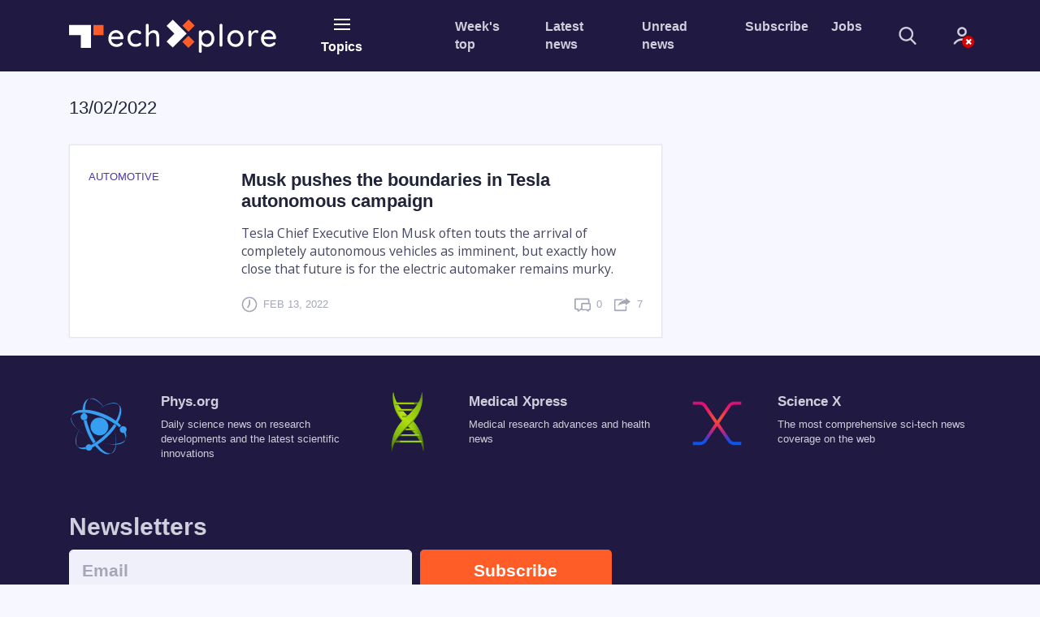

--- FILE ---
content_type: text/html;charset=UTF-8
request_url: https://techxplore.com/archive/13-02-2022/
body_size: 6150
content:
<!DOCTYPE html>
<html lang="en">
    <head>
        <meta charset="utf-8">        
        <title>Tech Xplore : 13-02-2022</title>
        <meta name="keywords" content="Electronics and Technology Advances News">
        <meta name="description" content="Tech Xplore news stories by date 13-02-2022">
        <meta name="ROBOTS" content="INDEX,FOLLOW">
        <meta name="ROBOTS" content="max-image-preview:large">
        <meta name="viewport" content="width=device-width, initial-scale=1">            
        <link rel="canonical" href="https://techxplore.com/archive/13-02-2022/">
        <link rel="top" title="" href="/">
        <link rel="manifest" href="/manifest.json">
        <link rel="search" href="https://techxplore.com/search/">  
        
        <link rel="alternate" title="All news stories" href="https://techxplore.com/rss-feed/" type="application/rss+xml">
        <link rel="alternate" title="Spotlight news only" href="https://techxplore.com/rss-feed/breaking/" type="application/rss+xml"> 
        
        
        <link rel="icon" href="https://techxplore.com/favicon.ico" type="image/x-icon" sizes="16x16">
        <link rel="icon" href="https://techx.b-cdn.net/tmpl/v2/img/favicons/favicon.svg" type="image/svg+xml">
        <link rel="icon" href="https://techx.b-cdn.net/tmpl/v2/img/favicons/favicon-96x96.png" type="image/png" sizes="96x96">
        <link rel="icon" href="https://techx.b-cdn.net/tmpl/v2/img/favicons/web-app-manifest-192x192.png" type="image/png" sizes="192x192">
        <link rel="icon" href="https://techx.b-cdn.net/tmpl/v2/img/favicons/web-app-manifest-512x512.png" type="image/png" sizes="512x512">
        <link rel="apple-touch-icon" href="https://techx.b-cdn.net/tmpl/v2/img/favicons/apple-touch-icon.png">

        <meta name="apple-itunes-app" content="app-id=1154953172">
        <meta name="google-play-app" content="com.PhysOrg.TechXplore">
        <meta property="twitter:account_id" content="2471009922">
        <meta property="fb:app_id" content="412372938960445">
        <meta property="fb:pages" content="1410647052543567">
        <meta property="og:title" content="Tech Xplore - Technology and Engineering news">
        <meta property="og:description" content="Tech Xplore, a new division of Science X Network, covers the latest engineering, electronics and technology advances">
        <meta property="og:url" content="https://techxplore.com/archive/13-02-2022/">
        <meta property="og:image" content="https://techxplore.com/pic/logo_small.png">
        <meta property="og:type" content="website">        
        
        
    <link rel="stylesheet" href="https://techx.b-cdn.net/tmpl/v2/css/libs.2359442995.css">
    <link rel="stylesheet" href="https://techx.b-cdn.net/tmpl/v2/css/style.4221898405.css">
    <link rel="preload" as="image" href="https://techx.b-cdn.net/tmpl/v2/img/svg/sprite.svg">

                    <!-- Google tag (gtag.js) -->
            <script async src="https://www.googletagmanager.com/gtag/js?id=G-XXEZ1QMTTS"></script>
            <script>
                window.dataLayer = window.dataLayer || [];
                function gtag(){dataLayer.push(arguments);}
                gtag('js', new Date());
                gtag('config', 'G-XXEZ1QMTTS');
            </script>
            <script>var isUserIsBot = true;</script>
        
        <script type="text/javascript" async="async" data-noptimize="1" data-cfasync="false" src="//scripts.pubnation.com/tags/82c1c726-a7a9-48a8-b234-4087ab6ff209.js"></script>
    </head>
    <body>
    
    
        <header class="header">
            <nav class="navbar bg-primary" role="navigation">
                <div class="container">
                    <div class="row align-items-center pt-4 pt-lg-0">
                        <div class="col-5 col-md-4 col-lg-3 col-xl-2 mr-xl-3 order-2 order-lg-1">
                            <a class="navbar-brand" href="https://techxplore.com/">
                                <img src="https://techx.b-cdn.net/tmpl/v2/img/logotype.svg" alt="logotype">
                            </a>
                        </div>
                        <div class="col-auto px-lg-2 mt-2 mt-sm-0 ml-auto ml-lg-0  order-3 order-lg-2 d-print-none">
                            <button type="button" class="header-button" data-toggle="collapse"
                                data-target="#collapseNavigation" aria-expanded="false" aria-controls="collapseNavigation">
                                <span class="icon-nav"><span></span></span>
                                <span class="d-none d-lg-block">Topics</span>
                            </button>
                        </div>
                        <div
                            class="col-12 col-lg-7 col-xl-6 mb-sm-3 my-lg-0 ml-auto d-flex align-items-center order-1 order-lg-3 d-print-none">
                            <ul class="d-flex header-site-nav ml-lg-auto">
                                <li class="nav-item">
                                    <a class="nav-link" href="https://techxplore.com/weekly-news/">Week's top</a>
                        </li>
                        <li class="nav-item">
                            <a class="nav-link" href="https://techxplore.com/latest-news/">Latest news</a>
                        </li>
                        <li class="nav-item">
                            <a class="nav-link" href="https://techxplore.com/unread-news/">Unread news</a>
                        </li>
                        <li class="nav-item">
                            <a class="nav-link" href="#" data-toggle="modal" data-target="#subscribe">Subscribe</a>
                        </li>
                        <li class="nav-item">
                            <a class="nav-link" href="https://jobs.techxplore.com/">Jobs</a>
                        </li>
                    </ul>
                    <form class="header-search ml-auto ml-lg-0" action="https://techxplore.com/search/"
                        method="get">
                        <fieldset class="header-search__group">
                            <input name="search" class="header-search__field" type="search" placeholder="Search"
                                aria-label="Search">
                            <button class="header-search__submit" type="submit">
                                <svg>
                                    <use href="https://techx.b-cdn.net/tmpl/v2/img/svg/sprite.svg#search" x="0" y="0" />
                                </svg>
                            </button>
                        </fieldset>
                        <button type="button" class="header-search__show mr-4 mr-sm-5 mx-md-5">
                            <svg>
                                <use href="https://techx.b-cdn.net/tmpl/v2/img/svg/sprite.svg#search" x="0" y="0" />
                            </svg>
                        </button>
                    </form>
                    <div class="dropdown">
                            <a class="header-account no-account" href="#" data-toggle="dropdown" aria-haspopup="true" aria-expanded="false">
      <svg>
        <use href="https://techx.b-cdn.net/tmpl/v2/img/svg/sprite.svg#icon_account" x="0" y="0" />
      </svg>
          </a>
    <div class="dropdown-menu dropdown-menu-right dropdown-menu-tip fade mt-3" aria-label="dropdown menu">
              <div class="dropdown-content px-5 mx-5 py-4">
          <h3 class="text-extra-large font-weight-normal text-center text-nowrap mb-4">Science X Account</h3>
          <form method="post" action="https://sciencex.com/profile/login/">
            <input type="hidden" name="status" value="login">
            <input type="hidden" name="redirect" value="1">
            <input type="hidden" name="ref" value="https://techxplore.com/archive/13-02-2022/">
            <div class="text-center px-lg-2">
              <div class="mb-3">
                <div data-focus="input" class="login-form-item">
                  <div class="login-form-icon">
                    <i class="icon login_field_email"></i>
                  </div>
                  <!-- icon -->
                  <input name="email" type="text" class="form-control input-styled input-email" placeholder="email"
                    required="">
                </div>
              </div>
              <!-- col -->
              <div class="mb-3">
                <div data-focus="input" class="login-form-item">
                  <div class="login-form-icon">
                    <i class="icon login_field_password"></i>
                  </div>
                  <!-- icon -->
                  <input name="password" type="password" class="form-control input-styled input-password"
                    placeholder="password" required="">
                </div>
              </div>
              <!-- col -->
              <div class="mt-2 mb-2 mb-lg-3">
                <button type="submit" class="btn btn-sm btn-primary btn-block">Sign In</button>
              </div>
              <p class="mb-2 mb-lg-3">
                Sign in with
                <a href="https://sciencex.com/profile/sm-login-redirect/fb/" class="login-link" referrerpolicy="unsafe-url">
                  <svg>
                    <use href="https://techx.b-cdn.net/tmpl/v2/img/svg/sprite.svg#logo_fb" x="0" y="0" />
                  </svg>
                </a>
                <a href="https://sciencex.com/profile/sm-login-redirect/google/" class="login-link" referrerpolicy="unsafe-url">
                  <svg>
                    <use href="https://techx.b-cdn.net/tmpl/v2/img/svg/sprite.svg#logo_google" x="0" y="0" />
                  </svg>
                </a>
                <a href="https://sciencex.com/profile/sm-login-redirect/apple/" class="login-link" referrerpolicy="unsafe-url">
                  <svg>
                    <use href="https://techx.b-cdn.net/tmpl/v2/img/svg/sprite.svg#logo_apple" x="0" y="0" />
                  </svg>
                </a>
              </p>
              <p class="mb-2 mb-lg-3">
                <a href="https://sciencex.com/profile/pwdreset/">Forget Password?</a>
              </p>
              <div class="mb-2 mb-lg-3">
                <a href="https://sciencex.com/profile/register/" class="btn btn-sm btn-white btn-block">Not a member?
                  <b>Sign up</b>
                </a>
              </div>
              <p>
                <a class="font-weight-normal" href="https://sciencex.com/help/account/">Learn more</a>
              </p>
            </div>
          </form>
        </div>
          </div>
<!-- //dropdown -->
                    </div>
                </div>
            </div>
        </div>
    </nav>
    <nav class="collapse header-collapse bg-secondary d-print-none" id="collapseNavigation">
        <div class="container py-3">
                <ul class="d-flex header-articles-nav justify-content-between flex-wrap">
                <li class="nav-item">
                <a class="nav-link" href="https://techxplore.com/automotive-news/">Automotive</a>
            </li>                   
                <li class="nav-item">
                <a class="nav-link" href="https://techxplore.com/business-tech-news/">Business</a>
            </li>                   
                <li class="nav-item">
                <a class="nav-link" href="https://techxplore.com/computer-sciences-news/">Computer Sciences</a>
            </li>                   
                <li class="nav-item">
                <a class="nav-link" href="https://techxplore.com/consumer-gadgets-news/">Consumer & Gadgets</a>
            </li>                   
                <li class="nav-item">
                <a class="nav-link" href="https://techxplore.com/semiconductors-news/">Electronics & Semiconductors</a>
            </li>                   
                <li class="nav-item">
                <a class="nav-link" href="https://techxplore.com/energy-green-tech-news/">Energy & Green Tech</a>
            </li>                   
                <li class="nav-item">
                <a class="nav-link" href="https://techxplore.com/engineering-news/">Engineering</a>
            </li>                   
                <li class="nav-item">
                <a class="nav-link" href="https://techxplore.com/hardware-news/">Hardware</a>
            </li>                   
                <li class="nav-item">
                <a class="nav-link" href="https://techxplore.com/hi-tech-news/">Hi Tech & Innovation</a>
            </li>                   
                <li class="nav-item">
                <a class="nav-link" href="https://techxplore.com/internet-news/">Internet</a>
            </li>                   
                <li class="nav-item">
                <a class="nav-link" href="https://techxplore.com/machine-learning-ai-news/">Machine learning & AI</a>
            </li>                   
                <li class="nav-item">
                <a class="nav-link" href="https://techxplore.com/other-news/">Other</a>
            </li>                   
                <li class="nav-item">
                <a class="nav-link" href="https://techxplore.com/robotics-news/">Robotics</a>
            </li>                   
                <li class="nav-item">
                <a class="nav-link" href="https://techxplore.com/security-news/">Security</a>
            </li>                   
                <li class="nav-item">
                <a class="nav-link" href="https://techxplore.com/software-news/">Software</a>
            </li>                   
                <li class="nav-item">
                <a class="nav-link" href="https://techxplore.com/telecom-news/">Telecom</a>
            </li>                   
        </ul>

        </div>
    </nav>
</header>






<main class="sorted pt-4">
		<div class="container">
			<div class="row mb-4">
				<div class="col-lg-8">
					<div class="row align-items-center pt-2 mb-2 mb-md-3">
						<div class="col-md-8 mb-3">
							<h1 class="text-middle text-medium">13/02/2022</span></h1>
						</div>
					</div>
          <div class="row">
						<div class="col-12">
              <article class="sorted-article d-flex">
		<figure class="sorted-article-figure mb-3 mb-md-0">
		<figcaption class="text-low text-info text-uppercase mb-3">
			<p>Automotive</p>
		</figcaption>
		<a href="https://techxplore.com/news/2022-02-musk-boundaries-tesla-autonomous-campaign.html"><img data-src="https://scx1.b-cdn.net/csz/news/175u/2021/tesla.jpg" src="[data-uri]" alt=""></a>
	</figure>
		<div class="sorted-article-content d-flex flex-column ie-flex-1">
		<h2 class="text-middle mb-3"><a href="https://techxplore.com/news/2022-02-musk-boundaries-tesla-autonomous-campaign.html" class="news-link">Musk pushes the boundaries in Tesla autonomous campaign</a></h2>
		<p class="mb-4">
			Tesla Chief Executive Elon Musk often touts the arrival of completely autonomous vehicles as imminent, but exactly how close that future is for the electric automaker remains murky.
		</p>
		<div class="article__info mt-auto">
			<span class="article__info-item mr-auto">
				<svg class="article__info-icon">
					<use xlink:href="https://techx.b-cdn.net/tmpl/v2/img/svg/sprite.svg#icon_clock" x="0" y="0"></use>
				</svg>
				<p class="text-uppercase text-low">
					Feb 13, 2022
					
				</p>
			</span>
			<span class="article__info-item mr-3">
				<svg class="article__info-icon">
					<use xlink:href="https://techx.b-cdn.net/tmpl/v2/img/svg/sprite.svg#icon_comment" x="0" y="0"></use>
				</svg>
				<p class="text-uppercase text-low"><span>0</span></p>
			</span>
			<span class="article__info-item">
				<svg class="article__info-icon">
					<use xlink:href="https://techx.b-cdn.net/tmpl/v2/img/svg/sprite.svg#icon_share" x="0" y="0"></use>
				</svg>
				<p class="text-uppercase text-low"><span>7</span></p>
			</span>
		</div>
	</div>
	</article>

              
            </div>
          </div>
        </div>
      </div>
    </div>
</main>





<footer class="footer py-5 d-print-none">
    <div class="container">
        <div class="row mb-5 pb-3">
            <div class="col-md-4 mb-4 mb-md-0">
                <a href="https://phys.org/" class="footer-company">
                    <figure class="footer-figure">
                        <img src="https://techx.b-cdn.net/tmpl/v2/img/Physorg.svg" alt="Phys.org logotype">
                        <figcaption>
                            <h3 class="text-low-up mb-2">Phys.org</h3>
                            <p class="text-low mb-0">Daily science news on research developments and the latest
                                scientific innovations</p>
                        </figcaption>
                    </figure>
                </a>
            </div>
            <div class="col-md-4 mb-4 mb-md-0">
                <a href="https://medicalxpress.com/" class="footer-company">
                    <figure class="footer-figure">
                        <img src="https://techx.b-cdn.net/tmpl/v2/img/MedicalXpress.svg" alt="MedicalXpress logotype">
                        <figcaption>
                            <h3 class="text-low-up mb-2">Medical Xpress</h3>
                            <p class="text-low mb-0">Medical research advances and health news</p>
                        </figcaption>
                    </figure>
                </a>
            </div>
            <div class="col-md-4">
                <a href="https://sciencex.com/" class="footer-company">
                    <figure class="footer-figure">
                        <img src="https://techx.b-cdn.net/tmpl/v2/img/ScienceX.svg" alt="ScienceX logotype">
                        <figcaption>
                            <h3 class="text-low-up mb-2">Science&nbsp;X</h3>
                            <p class="text-low mb-0"> The most comprehensive sci-tech news coverage on the web</p>
                        </figcaption>
                    </figure>
                </a>
            </div>
        </div>
        <div class="row mb-5">
            <div class="col-8 col-xl-5 offset-xl-1 mb-5 mb-md-0">
                <h2 class="footer-title mb-3 mb-md-2">Newsletters</h2>
                <form action="#" name="nwsubscribe" class="footer-form">
                    <div class="form-row align-items-start">
                        <div class="col-7 mb-4">
                            <input type="email" name="email" class="form-control form-control-lg"
                                aria-describedby="emailHelp" placeholder="Email">
                        </div>
                        <div class="col-4">
                            <input type="hidden" name="project" value="techx">
                            <input type="hidden" name="g-recaptcha-size" value="invisible">
                            <div data-recaptcha data-sitekey="6LeNHLcrAAAAAF6wvNhpmXMmrhOe8WIaBW5w4UIR"></div>
                            <button type="submit" class="btn btn-block btn-warning border-bold">Subscribe</button>                                
                        </div>
                    </div>
                    <div class="form-row">
                        <div class="col mb-4">
                            <span id="emailHelp" class="form-text text-low-up text-regular">
                                Science X Daily and the Weekly Email Newsletter are free features that allow you to
                                receive your favorite sci-tech news updates in your email inbox
                            </span>
                        </div>
                    </div>
                </form>
            </div>
            <div class="col-md-6 col-xl-5">
                <h2 class="footer-title mb-3 mb-md-2">Follow us</h2>
                <ul class="follow">
                    <li class="follow-item">
                        <a href="https://www.facebook.com/TechxploreCom" class="follow-link" target="_blank">
                            <svg>
                                <use href="https://techx.b-cdn.net/tmpl/v2/img/svg/sprite.svg#icon_fb" x="0" y="0" />
                            </svg>
                        </a>
                    </li>
                    <li class="follow-item"><a href="https://twitter.com/techxplore_com" class="follow-link"
                            target="_blank">
                            <svg>
                                <use href="https://techx.b-cdn.net/tmpl/v2/img/svg/sprite.svg#icon_twitter-x" x="0"
                                    y="0" />
                            </svg>
                        </a></li>
                    <li class="follow-item"><a href="https://www.linkedin.com/company/tech-xplore/"
                            class="follow-link" target="_blank">
                            <svg>
                                <use href="https://techx.b-cdn.net/tmpl/v2/img/svg/sprite.svg#icon_linkedin" x="0" y="0" />
                            </svg>
                        </a></li>
                    <li class="follow-item"><a href="https://bsky.app/profile/sciencex.bsky.social" class="follow-link" target="_blank">
                        <svg>
                            <use href="https://techx.b-cdn.net/tmpl/v2/img/svg/sprite.svg#icon_bluesky" x="0" y="0"/>
                        </svg>
                    </a></li>
                    <li class="follow-item"><a href="https://www.threads.net/@sciencex.physorg" class="follow-link" target="_blank">
                        <svg>
                            <use href="https://techx.b-cdn.net/tmpl/v2/img/svg/sprite.svg#icon_threads" x="0" y="0"/>
                        </svg>
                    </a></li>
                    <li class="follow-item"><a href="https://www.youtube.com/@Science-X" class="follow-link" target="_blank">
                        <svg>
                            <use href="https://techx.b-cdn.net/tmpl/v2/img/svg/sprite.svg#icon_youtube" x="0" y="0"/>
                        </svg>
                    </a></li>
                    <li class="follow-item"><a href="https://techxplore.com/feeds/" class="follow-link">
                            <svg>
                                <use href="https://techx.b-cdn.net/tmpl/v2/img/svg/sprite.svg#icon_rss" x="0" y="0" />
                            </svg>
                        </a></li>
                </ul>
            </div>
        </div>
        <div class="row mb-5">
            <div class="col-xl-10 offset-xl-1">
                <nav class="nav footer-nav justify-content-between">
                    <ul class="nav flex-column">
                        <li class="nav-item">
                            <a class="nav-link" href="#" rel="top">Top</a>
                        </li>
                        <li class="nav-item">
                            <a class="nav-link" href="https://techxplore.com/">Home</a>
                        </li>
                        <li class="nav-item">
                            <a class="nav-link" href="https://techxplore.com/search/">Search</a>
                        </li>
                        <li class="nav-item">
                            <a class="nav-link" href="https://techxplore.com/archive/13-02-2022/?deviceType=mobile" rel="nofollow">Mobile
                                version</a>
                        </li>
                    </ul>
                    <ul class="nav flex-column">
                        <li class="nav-item">
                            <a class="nav-link" href="https://sciencex.com/help/" target="_blank"
                                rel="nofollow">Help</a>
                        </li>
                        <li class="nav-item">
                            <a class="nav-link" href="https://sciencex.com/help/contactus/" target="_blank"
                                rel="nofollow">FAQ</a>
                        </li>
                        <li class="nav-item">
                            <a class="nav-link" href="https://sciencex.com/help/about-us/" target="_blank"
                                rel="nofollow">About</a>
                        </li>
                        <li class="nav-item">
                            <a class="nav-link" href="https://sciencex.com/help/feedback/" target="_blank"
                                rel="nofollow">Contact</a>
                        </li>
                    </ul>
                    <ul class="nav flex-column">
                        <li class="nav-item">
                            <a class="nav-link" href="https://sciencex.com/help/donate/">Support us</a>
                        </li>
                        <li class="nav-item">
                            <a class="nav-link" href="https://sciencex.com/profile/">Science X Account</a>
                        </li>
                        <li class="nav-item">
                            <a class="nav-link" href="https://sciencex.com/help/newsletter/">Newsletter</a>
                        </li>
                        <li class="nav-item">
                            <a class="nav-link" href="https://techxplore.com/archive/">Archive</a>
                        </li>
                    </ul>
                    <ul class="nav flex-column">
                        <li class="nav-item">
                            <a class="nav-link"
                                href="https://play.google.com/store/apps/details?id=com.PhysOrg.TechXplore">Android
                                app</a>
                        </li>
                        <li class="nav-item">
                            <a class="nav-link"
                                href="https://itunes.apple.com/us/app/tech-xplore/id1154953172?mt=8">iOS app</a>
                        </li>
                        <li class="nav-item">
                            <a class="nav-link" href="https://jobs.techxplore.com/">Jobs</a>
                        </li>
                        <li class="nav-item">
                            <a class="nav-link" href="javascript:void(0)" data-action="webpush">Push notification</a>
                        </li>
                    </ul>
                </nav>
            </div>
        </div>
        <div class="row">
            <div class="col-12 text-center">
                <small class="text-low-up text-regular">&copy; Tech Xplore 2014 - 2026 powered by <a
                        class="text-white" href="https://sciencex.com/">Science X Network</a></small>
            </div>
            <div class="col-12 mt-3 text-center">
                <a class="footer-document" href="https://sciencex.com/help/privacy/" target="_blank">Privacy
                    policy</a>
                <a class="footer-document" href="https://sciencex.com/help/terms/" target="_blank">Terms of
                    use</a>
            </div>
        </div>
    </div>
</footer>
<div class="popup-cookies bg-primary" id="js-popup-cookies">
    <h4 class="text-extra-large mb-4">Your Privacy</h4>
    <p class="text-low-up text-regular">
        This site uses cookies to assist with navigation, analyse your use of our services, collect data for ads
        personalisation and provide content from third parties.
        By using our site, you acknowledge that you have read and understand our <a
            href="https://sciencex.com/help/privacy/" class="popup-cookies-more" target="_blank">Privacy
            Policy</a>
        and <a href="https://sciencex.com/help/terms/" class="popup-cookies-more" target="_blank">Terms of
            Use</a>.
    </p>
    <div class="d-flex align-items-center mt-4 flex-wrap flex-sm-nowrap popup-cookies-controls">
        <a href="#" class="btn btn-warning px-5 text-low-up" data-cookies-close>I'm OK with that</a>
                <a href="https://sciencex.com/help/cookies/" class="popup-cookies-more ml-4 text-low-up"
                    target="_blank">Cookie options</a>
            </div>
        </div>
        <div class="modal fade modal-custom d-print-none" tabindex="-1" role="dialog" id="subscribe">
            <div class="modal-dialog" role="document">
                <div class="modal-content">
                    <div class="modal-header mb-4">
                        <button class="modal-custom__close" type="button" data-dismiss="modal" aria-label="Close">
                            <svg>
                                <use href="https://techx.b-cdn.net/tmpl/v2/img/svg/sprite.svg#icon_close" x="0" y="0" />
                            </svg>
                        </button>
                    </div>
                    <div class="modal-body">
                        <h4 class="footer-title mb-3">E-mail newsletter</h4>
                        <form class="row mb-4" name="nwsubscribe">
                            <div class="col-sm-8">
                                <div class="form-group">
                                    <input type="email" name="email" class="form-control form-control-lg" id="nw-email"
                                        placeholder="email" required>
                                </div>
                            </div>
                            <div class="col-sm-4">
                                <input type="hidden" name="project" value="techx">
                                <input type="hidden" name="g-recaptcha-size" value="invisible">
                                <div data-recaptcha data-sitekey="6LeNHLcrAAAAAF6wvNhpmXMmrhOe8WIaBW5w4UIR"></div>                                        
                                <button type="submit" class="btn btn-block btn-warning text-low-up">Subscribe</button>
                            </div>
                        </form>

                        <h4 class="footer-title mb-3">Follow us</h4>
                        <ul class="follow">
                            <li class="follow-item">
                                <a href="https://www.facebook.com/TechxploreCom" class="follow-link" target="_blank">
                                    <svg>
                                        <use href="https://techx.b-cdn.net/tmpl/v2/img/svg/sprite.svg#icon_fb" x="0" y="0" />
                                    </svg>
                                </a>
                            </li>
                            <li class="follow-item"><a href="https://twitter.com/techxplore_com" class="follow-link"
                                    target="_blank">
                                    <svg>
                                        <use href="https://techx.b-cdn.net/tmpl/v2/img/svg/sprite.svg#icon_twitter-x" x="0"
                                            y="0" />
                                    </svg>
                                </a></li>
                            <li class="follow-item"><a href="https://www.linkedin.com/company/tech-xplore/"
                                    class="follow-link" target="_blank">
                                    <svg>
                                        <use href="https://techx.b-cdn.net/tmpl/v2/img/svg/sprite.svg#icon_linkedin" x="0" y="0" />
                                    </svg>
                                </a></li>
                            <li class="follow-item"><a href="https://techxplore.com/feeds/" class="follow-link">
                                    <svg>
                                        <use href="https://techx.b-cdn.net/tmpl/v2/img/svg/sprite.svg#icon_rss" x="0" y="0" />
                                    </svg>
                                </a></li>
                        </ul>
                    </div>
                </div>
            </div>
        </div>
        <template id="adblock">
            <div class="alert py-2 bg-danger fade" role="alert">
                <div class="container text-white">
                    <a href="https://sciencex.com/help/adblock/" class="link-white">
                        It appears that you are currently using <strong id="adblock-type">Ad Blocking software</strong>.
                        What are the consequences?
                    </a>
                    <button type="button" data-dismiss="alert" aria-label="Close">
                        <span aria-hidden="true" class="text-white">&times;</span>
                    </button>
                </div>
            </div>
        </template>
        
        <script src="https://techx.b-cdn.net/tmpl/v2/js/svgxuse.315009936.js"></script>
        <script src="https://techx.b-cdn.net/tmpl/v2/js/libs.315009936.js"></script>
        <script src="https://techx.b-cdn.net/tmpl/v2/js/common.4221898405.js"></script>
        <script src="https://www.google.com/recaptcha/api.js?hl=en" async defer></script>
        
    
    
    
        <!-- Quantcast Tag -->
        
        <script type="text/javascript">
            var _qevents = _qevents || [];
            (function() {
                var elem = document.createElement('script');
                elem.src = (document.location.protocol == "https:" ? "https://secure" : "http://edge") + ".quantserve.com/quant.js";
                elem.async = true;
                elem.type = "text/javascript";
                var scpt = document.getElementsByTagName('script')[0];
                scpt.parentNode.insertBefore(elem, scpt);
            })();

            _qevents.push([{
                qacct: "p-5dNhPAnM9r0yY"
            }, {
                qacct: "p-522H9WlBHUNiI"
            }]);
        </script>
        <noscript>
            <div style="display:none;">
                <img src="//pixel.quantserve.com/pixel/p-5dNhPAnM9r0yY.gif" border="0" height="1" width="1" alt="Quantcast" />
            </div>
        </noscript>
        <!-- End Quantcast tag -->
    
    </body>
</html>


--- FILE ---
content_type: text/css
request_url: https://techx.b-cdn.net/tmpl/v2/css/style.4221898405.css
body_size: 11203
content:
@charset "UTF-8";@-webkit-keyframes load7{0%,80%,to{-webkit-box-shadow:0 2.5em 0 -1.3em;box-shadow:0 2.5em 0 -1.3em}40%{-webkit-box-shadow:0 2.5em 0 0;box-shadow:0 2.5em 0 0}}@keyframes load7{0%,80%,to{-webkit-box-shadow:0 2.5em 0 -1.3em;box-shadow:0 2.5em 0 -1.3em}40%{-webkit-box-shadow:0 2.5em 0 0;box-shadow:0 2.5em 0 0}}body,html{height:100%!important;min-width:768px;overflow-anchor:none}li,ol,ul{margin:0;padding:0;list-style:none}figure{margin:0}a:focus{outline:0!important}button{border:0;padding:0;margin:0;background-color:transparent}button[type=button]:focus,button[type=submit]:focus{outline:0}input[type=number]{-moz-appearance:textfield}input[type=number]::-webkit-inner-spin-button,input[type=number]::-webkit-outer-spin-button{-webkit-appearance:none;margin:0}input:focus,textarea:focus{outline:0}svg{width:100%;stroke-width:0;stroke:currentColor;fill:currentColor;pointer-events:none;-webkit-transform:translate(0);-ms-transform:translate(0);transform:translate(0);vertical-align:top}img{max-width:100%;height:auto;-webkit-user-select:none;-moz-user-select:none;-ms-user-select:none;user-select:none}hr{color:#e4e5ed;background-color:#e4e5ed;border:0;height:2px;clear:both;margin:0}.text-low{font-size:.875rem}.text-low-up{font-size:1.125rem!important}.text-middle{font-size:1.4375rem}.text-large{font-size:1.75rem}.text-extra-large{font-size:2.1875rem}.text-regular{font-weight:400}.text-medium{font-weight:500}.text-bold{font-weight:700}.text-darken{color:#71738b}.open-sans{font-family:"Open Sans",sans-serif}.article__info,.article__info-item{display:-webkit-box;display:-ms-flexbox;display:flex}.article__info-item{-webkit-box-align:center;-ms-flex-align:center;align-items:center}.article__info-fc a,.article__info-item p,.article__info-item span.icon,.article__info-item svg,.selection-article__description small{color:#a5a6b7}.article__info-item p{margin-bottom:0;font-weight:500}.article__info-goog{position:relative}.article__info-goog .gsi-material-button-icon{position:absolute;left:0;top:.1rem;height:1rem;width:1rem}.article__info-goog .gsi-material-button-icon svg{height:1.1rem;width:1.1rem}.article__info-goog span{padding-left:1.5rem}.article__info-icon{height:20px;width:20px;margin-right:.5rem}.article__info a.article__info-item{cursor:pointer}.article__info a.article__info-item p,.article__info a.article__info-item svg,.breaking-article__link:after,.sorted-article-figure>a:after{-webkit-transition:all .3s ease;-o-transition:all .3s ease;transition:all .3s ease}.article__info a.article__info-item:hover p,.article__info a.article__info-item:hover svg{color:#4a39a4}.article__info-fc a:hover,.article__info-fc svg{color:#7da300}.accent-figure__desription h3,.line-low{line-height:1.15}.line-hight{line-height:1.4}.line-hightest{line-height:1.6}.btn-outline-secondary:hover{border-color:#4a39a4;color:#fff}.btn-warning{-webkit-box-shadow:inset 0 1px 0 #ff5d28;box-shadow:inset 0 1px 0 #ff5d28}.btn-warning:hover{background-color:#ff8328;border-color:#ff8328;-webkit-box-shadow:inset 0 1px 0 #ff8328;box-shadow:inset 0 1px 0 #ff8328}.form-control:hover{cursor:pointer}.link-underline:hover{text-decoration:underline}.link-blue:link{color:#007bff}.link-blue:visited{color:#362c69}.no-resize{resize:none}.accent,.news-block,.page-block,.partners,.selection,.sorted-article{-webkit-box-shadow:0 0 2px 0 rgba(4,4,4,.08);box-shadow:0 0 2px 0 rgba(4,4,4,.08);border:1px solid #e4e5ed;background-color:#fff}.accent-figure__desription,.breaking-article__about,.news-block,.partners,.selection{padding:1rem 1.625rem}.header-account svg,.header-search__show svg{-webkit-transition:all .3s ease;-o-transition:all .3s ease;transition:all .3s ease;width:22px;height:22px;color:#cecfdb}.header-account:hover svg,.header-search__show:hover svg{color:#fff}.breaking-article__link:after,.sorted-article-figure>a:after{content:"";display:block;position:absolute;width:100%;height:100%;top:0;left:0;background-color:transparent}.breaking-article__link:hover:after,.sorted-article-figure>a:hover:after{background-color:rgba(255,255,255,.2)}.placeholder.form-control{-webkit-transition:all .3s ease-in-out;-o-transition:all .3s ease-in-out;transition:all .3s ease-in-out;-webkit-transform:translateX(0);-ms-transform:translateX(0);transform:translateX(0);opacity:1}.form-control:-moz-placeholder{-webkit-transition:all .3s ease-in-out;-o-transition:all .3s ease-in-out;transition:all .3s ease-in-out;transform:translateX(0);opacity:1}.form-control::-moz-placeholder{-webkit-transition:all .3s ease-in-out;-o-transition:all .3s ease-in-out;transition:all .3s ease-in-out;transform:translateX(0);opacity:1}.form-control:-ms-input-placeholder{-webkit-transition:all .3s ease-in-out;-o-transition:all .3s ease-in-out;transition:all .3s ease-in-out;-ms-transform:translateX(0);transform:translateX(0);opacity:1}.form-control::-webkit-input-placeholder{-webkit-transition:all .3s ease-in-out;-o-transition:all .3s ease-in-out;transition:all .3s ease-in-out;-webkit-transform:translateX(0);transform:translateX(0);opacity:1}.form-control:focus.placeholder{-webkit-transform:translateX(10px);-ms-transform:translateX(10px);transform:translateX(10px);opacity:0}.form-control:focus:-moz-placeholder{transform:translateX(10px);opacity:0}.form-control:focus::-moz-placeholder{transform:translateX(10px);opacity:0}.form-control:focus:-ms-input-placeholder{-ms-transform:translateX(10px);transform:translateX(10px);opacity:0}.form-control:focus::-webkit-input-placeholder{-webkit-transform:translateX(10px);transform:translateX(10px);opacity:0}.header{-webkit-print-color-adjust:exact}.header-button{-webkit-transition:all .3s ease;-o-transition:all .3s ease;transition:all .3s ease;color:#fff;display:-webkit-box;display:-ms-flexbox;display:flex;-webkit-box-orient:vertical;-webkit-box-direction:normal;-ms-flex-direction:column;flex-direction:column;-webkit-box-align:center;-ms-flex-align:center;align-items:center;font-weight:700;cursor:pointer}@media all and (min-width:1200px){.header-button{padding:1.25rem 2.1875rem}}@media all and (max-width:1199px){.header-button{margin-right:-1.45833rem;padding:1.375rem 1.45833rem}}.header-button svg{width:26px;height:26px;color:inherit}.header-button span{font-size:1.0625rem}.header-button .icon-nav{display:block;position:relative;overflow:hidden;width:1.375rem;height:1.375rem;font-size:0;text-indent:-9999px;cursor:pointer;-webkit-transition:background .3s;-o-transition:background .3s;transition:background .3s;margin:0 auto 8px}.header-button .icon-nav span{-webkit-transition:background 0s 0s;-o-transition:background 0s 0s;transition:background 0s 0s;display:block;position:absolute;top:50%;left:0;right:0;height:2px;background:#fff}.header-button .icon-nav span:after,.header-button .icon-nav span:before{-webkit-transition-duration:.3s,.3s;-o-transition-duration:.3s,.3s;transition-duration:.3s,.3s;-webkit-transition-delay:0s,0s;-o-transition-delay:0s,0s;transition-delay:0s,0s;position:absolute;display:block;left:0;width:100%;height:2px;background-color:#fff;content:''}.header-button .icon-nav span:before{-webkit-transition-property:top,-webkit-transform;-o-transition-property:top,transform;transition-property:top,transform;transition-property:top,transform,-webkit-transform;top:-6px}.header-button .icon-nav span:after{-webkit-transition-property:bottom,-webkit-transform;-o-transition-property:bottom,transform;transition-property:bottom,transform;transition-property:bottom,transform,-webkit-transform;bottom:-6px}.header-button[aria-expanded=true]{background-color:#362c69}.header-button[aria-expanded=true] .icon-nav span{background:0 0}.header-button[aria-expanded=true] .icon-nav span:before{top:0;-webkit-transform:rotate(45deg);-ms-transform:rotate(45deg);transform:rotate(45deg)}.header-button[aria-expanded=true] .icon-nav span:after{bottom:0;-webkit-transform:rotate(-45deg);-ms-transform:rotate(-45deg);transform:rotate(-45deg)}.header-button[aria-expanded=true] .icon-nav span:after,.header-button[aria-expanded=true] .icon-nav span:before{background:#fff}.header-site-nav{color:#cecfdb}@media all and (min-width:1580px){.header-site-nav li:not(:last-of-type){margin-right:2.5rem}}@media all and (max-width:1579px){.header-site-nav li:not(:last-of-type){margin-right:1.875rem}}.header-site-nav .nav-link{-webkit-transition:all .3s ease;-o-transition:all .3s ease;transition:all .3s ease;color:inherit;font-weight:700}@media all and (min-width:960px){.header-site-nav .nav-link{font-size:1.0625rem}}@media all and (max-width:959px){.header-site-nav .nav-link{font-size:1rem}}.header-site-nav .nav-link:hover{color:#fff}@media all and (min-width:1580px){.header-articles-nav .nav-item{width:calc((100% - 1rem)/5)}.header-articles-nav .nav-item:not(:nth-child(7n)){padding-right:1rem}}@media all and (max-width:1579px){.header-articles-nav .nav-item{-webkit-box-flex:1;-ms-flex-positive:1;flex-grow:1;text-align:center}}.breaking-sorting__dropdown:hover .breaking-sorting__dropdown-button:before,.header-articles-nav .nav-item.active .nav-link,.header-articles-nav .nav-item:hover .nav-link{background-color:#5c4f9f}.header-articles-nav .nav-link{-webkit-transition:all .3s ease;-o-transition:all .3s ease;transition:all .3s ease;display:block;color:#fff;background-color:transparent;font-size:1.0625rem;padding:.5rem .625rem;text-align:left}.header-search{position:relative;height:35px;display:-webkit-box;display:-ms-flexbox;display:flex}.header-search__group{-webkit-transition:width .3s ease-in-out;-o-transition:width .3s ease-in-out;transition:width .3s ease-in-out;width:0;overflow:hidden;height:100%;position:absolute;right:10px;top:50%;-webkit-transform:translateY(-50%);-ms-transform:translateY(-50%);transform:translateY(-50%)}.header-search__group.displayed{width:13.125rem}.header-search__group.displayed button[type=submit]{-webkit-transform:translateX(0);-ms-transform:translateX(0);transform:translateX(0);opacity:1;visibility:visible}.header-search__group.displayed input[type=search].placeholder{opacity:1}.header-search__group.displayed input[type=search]:-moz-placeholder{opacity:1}.header-search__group.displayed input[type=search]::-moz-placeholder{opacity:1}.header-search__group.displayed input[type=search]:-ms-input-placeholder{opacity:1}.header-search__group.displayed input[type=search]::-webkit-input-placeholder{opacity:1}.header-search__field{width:100%;height:100%;background-color:#5c4f9f;border:0;padding:5px 40px 5px 10px;color:#fff;font-weight:500}.header-search__field.placeholder{-webkit-transition:all .3s ease;-o-transition:all .3s ease;transition:all .3s ease;color:#fff;opacity:0;-webkit-transform:translateX(0);-ms-transform:translateX(0);transform:translateX(0)}.header-search__field:-moz-placeholder{-webkit-transition:all .3s ease;-o-transition:all .3s ease;transition:all .3s ease;color:#fff;opacity:0;transform:translateX(0)}.header-search__field::-moz-placeholder{-webkit-transition:all .3s ease;-o-transition:all .3s ease;transition:all .3s ease;color:#fff;opacity:0;transform:translateX(0)}.header-search__field:-ms-input-placeholder{-webkit-transition:all .3s ease;-o-transition:all .3s ease;transition:all .3s ease;color:#fff;opacity:0;-ms-transform:translateX(0);transform:translateX(0)}.header-search__field::-webkit-input-placeholder{-webkit-transition:all .3s ease;-o-transition:all .3s ease;transition:all .3s ease;color:#fff;opacity:0;-webkit-transform:translateX(0);transform:translateX(0)}.header-search__field:focus.placeholder{opacity:0!important;-webkit-transform:translateX(5px);-ms-transform:translateX(5px);transform:translateX(5px)}.header-search__field:focus:-moz-placeholder{opacity:0!important;transform:translateX(5px)}.header-search__field:focus::-moz-placeholder{opacity:0!important;transform:translateX(5px)}.header-search__field:focus:-ms-input-placeholder{opacity:0!important;-ms-transform:translateX(5px);transform:translateX(5px)}.header-search__field:focus::-webkit-input-placeholder{opacity:0!important;-webkit-transform:translateX(5px);transform:translateX(5px)}.header-search__show,.header-search__submit{cursor:pointer}.header-search__show{-webkit-transition:all .2s ease-in-out;-o-transition:all .2s ease-in-out;transition:all .2s ease-in-out;opacity:1;visibility:visible;-webkit-transform:translateX(0);-ms-transform:translateX(0);transform:translateX(0)}.header-search__show.search-open,.header-search__submit{opacity:0;visibility:hidden;-webkit-transform:translateX(15px);-ms-transform:translateX(15px);transform:translateX(15px)}.header-search__submit{-webkit-transition:all .2s ease-in-out;-o-transition:all .2s ease-in-out;transition:all .2s ease-in-out;-webkit-transform:translateX(-25px);-ms-transform:translateX(-25px);transform:translateX(-25px);position:absolute;right:0;top:0;height:100%;width:40px;display:-webkit-box;display:-ms-flexbox;display:flex;-webkit-box-align:center;-ms-flex-align:center;align-items:center;-webkit-box-pack:center;-ms-flex-pack:center;justify-content:center}.header-search__submit svg{width:22px;height:22px;color:#fff}.header-account{display:inline-block;cursor:pointer}.header-account.no-account::after{content:'✚';position:absolute;top:50%;left:50%;display:block;background-color:#db0000;color:#fff;-webkit-border-radius:50%;border-radius:50%;width:1rem;height:1rem;-webkit-transform:rotate(45deg);-ms-transform:rotate(45deg);transform:rotate(45deg);font-size:.75rem;padding-left:.18rem}@media all and (max-width:1199px){.breaking .text-low{font-size:1.00625rem}}.breaking-sorting{display:-webkit-box;display:-ms-flexbox;display:flex}@media all and (min-width:960px){.breaking-sorting{-webkit-box-pack:justify;-ms-flex-pack:justify;justify-content:space-between}}.breaking-sorting__item{font-weight:500}@media all and (max-width:959px){.breaking-sorting__item:not(:last-of-type){margin-right:1.25rem}}.breaking-sorting__item a:hover{color:info}.breaking-sorting__button{-webkit-transition:all .3s ease;-o-transition:all .3s ease;transition:all .3s ease;color:#71738b;display:block;cursor:pointer;font-weight:inherit;font-size:.9375rem}.breaking-sorting__dropdown{position:relative}.breaking-sorting__dropdown-button:hover,.breaking-sorting__dropdown:hover .breaking-sorting__dropdown-button,.footer-company:hover h3{color:#fff}.breaking-sorting__dropdown:hover .breaking-sorting__dropdown-content{visibility:visible;opacity:1;z-index:2}.breaking-sorting__dropdown:last-child:hover .breaking-sorting__dropdown-content{right:-.5rem;left:auto}.breaking-sorting__dropdown-button,.breaking-sorting__dropdown-button:before,.breaking-sorting__dropdown-content{-webkit-transition:all .1s linear;-o-transition:all .1s linear;transition:all .1s linear;position:relative}.breaking-sorting__dropdown-button span{position:relative;z-index:2}.breaking-sorting__dropdown-button:before,.breaking-sorting__dropdown-content{position:absolute;left:-.5rem;z-index:1}.breaking-sorting__dropdown-button:before{content:"";display:block;width:calc(100% + 1rem);height:calc(100% + 1rem);right:-.5rem;top:-.5rem;bottom:-.5rem;background-color:transparent;pointer-events:all}.breaking-sorting__dropdown-button:hover:before{background-color:#5c4f9f}.breaking-sorting__dropdown-content{min-width:6.25rem;top:calc(100% + .5rem);background-color:#5c4f9f;visibility:hidden;opacity:0}.breaking-sorting__dropdown-content a{display:block;color:#c3bedd;padding:.5rem .75rem}.breaking-sorting__dropdown-content a:hover{background-color:#362c69;color:#fff}.breaking-article{height:100%;display:-webkit-box;display:-ms-flexbox;display:flex;-webkit-box-orient:vertical;-webkit-box-direction:normal;-ms-flex-direction:column;flex-direction:column;-webkit-box-shadow:0 0 2px 0 rgba(4,4,4,.08);box-shadow:0 0 2px 0 rgba(4,4,4,.08)}.breaking-article__image{padding-top:62.5%;position:relative;overflow:hidden}.breaking-article__image img{width:100%;max-width:100%;min-height:100%;display:block}.breaking-article__link{display:block;position:absolute;left:0;top:0;height:100%}.breaking-article__about{-webkit-box-flex:1;-ms-flex-positive:1;flex-grow:1;background-color:#fff;border-style:solid;border-color:#e4e5ed;border-width:0 1px 1px;line-height:1.15;display:-webkit-box;display:-ms-flexbox;display:flex;-webkit-box-orient:vertical;-webkit-box-direction:normal;-ms-flex-direction:column;flex-direction:column}.breaking-article__about a,.breaking-sorting__dropdown-content a{-webkit-transition:all .3s ease;-o-transition:all .3s ease;transition:all .3s ease}.breaking-article__about p a{color:inherit}.breaking-article__about p a:hover{text-decoration:underline}.categories{width:100%}@media all and (min-width:1580px){.categories.with-padding{padding:1.25rem 1.875rem 1.875rem}}@media all and (max-width:1579px){.categories.with-padding{padding:1.25rem 1.25rem 1.875rem}}.categories-controls{border-bottom:3px solid #e4e5ed}.categories-controls__item{-webkit-box-flex:1;-ms-flex-positive:1;flex-grow:1;text-align:center}@media all and (min-width:1200px){.categories-controls__item{font-size:.875rem}}@media all and (min-width:375px) and (max-width:1199px){.categories-controls__item{font-size:1rem}}@media all and (max-width:374px){.categories-controls__item{font-size:.75rem}}.categories-controls__item [data-toggle=tab]{padding:.625rem 0;color:#a5a6b7;font-weight:700;position:relative}.categories-content__item a,.categories-controls__item [data-toggle=tab],.categories-controls__item [data-toggle=tab]:after{-webkit-transition:all .3s ease;-o-transition:all .3s ease;transition:all .3s ease;display:block}.categories-controls__item [data-toggle=tab]:after{content:"";position:absolute;width:100%;left:0;bottom:-3px;height:3px;background-color:transparent}.categories-controls__item [data-toggle=tab].active,.categories-controls__item [data-toggle=tab]:hover,.selection-link:hover small{color:#4a39a4}.categories-controls__item [data-toggle=tab].active:after{background-color:#4a39a4}.categories-controls__item [data-toggle=tab].active svg{color:#db0000}.categories-controls__item [data-toggle=tab] svg{width:.875rem;height:.875rem}.categories-content__pane{overflow:auto;position:relative}@media all and (min-width:1200px){.categories-content__pane{max-height:28.75rem}}@media all and (max-width:1199px){.categories-content__pane{max-height:21.875rem}}.categories-content__pane:after{content:"";display:block;position:absolute;width:100%;height:5%;left:0;bottom:0;background:-webkit-gradient(linear,left bottom,left top,from(#fff),to(rgba(255,255,255,0)));background:-webkit-linear-gradient(bottom,#fff,rgba(255,255,255,0));background:-o-linear-gradient(bottom,#fff,rgba(255,255,255,0));background:linear-gradient(to top,#fff,rgba(255,255,255,0))}.categories-content__item{margin-bottom:1.25rem}.categories-content__item h4{font-size:1rem;font-weight:500}.categories-content__item a{padding-bottom:.5rem}.categories-content__item p:last-of-type{line-height:1.15;margin-bottom:0;cursor:default}.selection-article{min-height:5.625rem}.selection-article__figure{display:-webkit-box;display:-ms-flexbox;display:flex;-webkit-box-align:start;-ms-flex-align:start;align-items:flex-start}.selection-article__image{display:block;position:relative;min-height:5.625rem;min-width:5.625rem}@media all and (min-width:960px){.selection-article__image{margin-right:1.375rem}}@media all and (max-width:959px){.selection-article__image{margin-right:1.125rem}}.selection-article__description h5{line-height:1.2;font-weight:500}.selection-article__description h5:last-of-type{margin-bottom:.5rem}@media all and (min-width:960px){.selection-article__description h5{font-size:1rem}}@media all and (max-width:959px){.selection-article__description h5{font-size:.85rem}}.accent-figure__image:before,.selection-article__description a,.selection-article__description small,.selection-link{-webkit-transition:all .3s ease;-o-transition:all .3s ease;transition:all .3s ease}.selection-article__description a{font-weight:700}.accent-figure__image:before,.selection-link{display:block}.selection-link{padding-bottom:1.5625rem}.accent,.news-comments__form button[type=submit]{width:100%}@media all and (min-width:1200px){.accent{height:32.1875rem}}@media all and (min-width:960px) and (max-width:1199px){.accent{height:28.125rem;margin-bottom:1.5625rem}}@media all and (max-width:959px){.accent{height:25rem}}@media all and (min-width:1200px) and (max-width:1579px){.accent{margin-bottom:1.5625rem}[class*=col-]:last-child>.accent{margin-bottom:0}}@media all and (max-width:1199px){.accent-text{height:18.75rem!important}}@media all and (min-width:1200px) and (max-width:1579px){.accent-text{height:23.75rem!important;margin-bottom:1.5625rem}}.accent-figure{height:100%;position:relative;overflow:hidden}.accent-figure__image{width:100%;height:100%;-webkit-background-size:cover;background-size:cover;background-position:center center;display:block}.accent-figure__image:before{content:"";position:absolute;width:100%;height:100%;left:0;top:0;background-color:rgba(32,26,66,.25);z-index:1}.accent-figure__image:hover:before{background-color:rgba(32,26,66,.5)}.accent-figure__desription{position:absolute;background:-webkit-gradient(linear,left bottom,left top,from(#201a42),to(transparent));background:-webkit-linear-gradient(bottom,#201a42,transparent);background:-o-linear-gradient(bottom,#201a42,transparent);background:linear-gradient(to top,#201a42,transparent);width:100%;bottom:0;color:#fff;left:0;z-index:2;pointer-events:none}.news-block{height:100%}.footer-figure h3,.footer-figure p,.news-block-link{-webkit-transition:all .3s ease;-o-transition:all .3s ease;transition:all .3s ease}.news-block-link{display:block}.a-block{float:left;border:1px solid #e4e5ed}.a-block:before{content:"";display:block;position:relative;width:100%;padding-top:90%}@media all and (min-width:1580px){.a-block{width:350px}}@media all and (max-width:1579px){.a-block{width:240px}}.a-block-full-width{width:100%!important}.footer{background-color:#201a42;color:#cecfdb}.article-actions__item a,.footer-company{display:block}.footer-company:hover p{color:#eff0f9}.footer-figure{display:-webkit-box;display:-ms-flexbox;display:flex}.footer-figure img{-ms-flex-negative:0;flex-shrink:0;margin-right:2.5rem;width:75px;height:auto}.footer-figure h3,.footer-figure p{color:#cecfdb}.footer-figure p{font-weight:400}.footer-title{font-size:2rem}.footer-nav ul{-webkit-box-flex:1;-ms-flex-positive:1;flex-grow:1}.footer-document,.footer-nav .nav-link{-webkit-transition:all .3s ease;-o-transition:all .3s ease;transition:all .3s ease;color:inherit}.footer-nav .nav-link{font-size:1.25rem;font-weight:400;padding-bottom:1rem}.footer-nav .nav-link:hover{color:#fff}@media all and (max-width:959px){.footer-nav .flex-column{width:calc(50% - 1rem);margin-right:1rem}}.footer-document{display:inline-block}.footer-document:first-child{margin-right:1.25rem}.footer-document:hover{color:#fff}.dropdown-menu input,.footer .form-control:hover{background-color:#fff}.follow{display:-webkit-box;display:-ms-flexbox;display:flex}.follow-item:not(:last-of-type){margin-right:1.875rem}.follow-link{-webkit-transition:all .3s ease;-o-transition:all .3s ease;transition:all .3s ease;display:block;color:#cecfdb}.follow-link:hover{color:#fff}.follow-link svg{width:55px;height:55px}@media all and (min-width:960px){.soc{-webkit-transition:top .1s linear,opacity .2s linear;-o-transition:top .1s linear,opacity .2s linear;transition:top .1s linear,opacity .2s linear;margin:0 auto;width:110px;position:relative}}@media all and (max-width:959px){.soc{-webkit-transition:all .3s ease;-o-transition:all .3s ease;transition:all .3s ease;position:fixed;left:0;bottom:-100px;right:0;background-color:#362c69;z-index:9;display:-webkit-box;display:-ms-flexbox;display:flex;-webkit-box-align:center;-ms-flex-align:center;align-items:center;-webkit-box-pack:center;-ms-flex-pack:center;justify-content:center;padding:0 1rem}.soc svg{color:#fff}.soc.displayed{bottom:-1px}.soc.displayed .soc-panel-close{bottom:calc(100% + 10px)}}.soc-panel-close{-webkit-transition:all .3s ease;-o-transition:all .3s ease;transition:all .3s ease;-webkit-transition-delay:2s;-o-transition-delay:2s;transition-delay:2s;position:absolute;bottom:-100%;right:15px;z-index:5}.soc-panel-close svg{height:25px;width:25px;color:#362c69!important}.soc-fixed{position:fixed!important;top:0!important}.soc-at-the-bottom{opacity:0!important;top:-250px!important;visibility:hidden!important}.article-actions__item svg,.soc-link{-webkit-transition:all .3s ease;-o-transition:all .3s ease;transition:all .3s ease}.soc-link{display:-webkit-box;display:-ms-flexbox;display:flex;-webkit-box-align:center;-ms-flex-align:center;align-items:center;padding:10px 15px}@media all and (min-width:960px){.soc-link{border-bottom:2px solid #e4e5ed}}.soc-link__icon{-webkit-transition:inherit;-o-transition:inherit;transition:inherit;height:25px;width:25px;color:#303348;-ms-flex-negative:0;flex-shrink:0}.soc-link p{margin-bottom:0;margin-left:1rem}@media all and (max-width:959px){.soc-link p{display:none}}.article-actions__item a:hover svg,.soc-link:hover svg{color:#4a39a4}.article-actions{display:-webkit-box;display:-ms-flexbox;display:flex;-webkit-box-pack:justify;-ms-flex-pack:justify;justify-content:space-between}.article-actions__item svg{height:24px;width:24px;color:#a5a6b7}@media all and (min-width:1200px){.article-main{font-size:1.25rem;line-height:1.5}}@media all and (max-width:1199px){.article-main{font-size:1.2rem}}.article-main h2,.article-main li,.article-main p{margin-bottom:1.75rem}.article-main ul li{list-style:disc outside;margin-left:1.5rem}.article-main ol li{list-style:decimal outside;margin-left:1.5rem}.article-main h2{font-size:1.4375rem}.article-main h3{font-weight:500;font-size:1.75rem;margin-bottom:1rem}.article-main a{color:#007bff}.article-main a:hover{color:#ff5d28;text-decoration:underline}.article-main a.textTag{color:#212438;border-bottom:1px dotted #212438}.article-main a.textTag:hover{color:#ff5d28;text-decoration:none}.article-main__explore svg{width:16px;height:16px}.article-main cite a:hover,.article-main__explore a:hover,.article-main__more a:hover{text-decoration:underline}.article-main__more{background-color:#eff0f9;font-size:1rem}.article-main cite a,.article-main__more a{color:#4a39a4}.article-main__more p:last-of-type{margin-bottom:0}.article-main cite{font-style:normal}.article-main__note{color:#a5a6b7;font-size:1rem}.article-main__support{background:#eff0f9;border-left:6px solid #ff5d28;color:#201a42;padding:1.125rem;margin:30px 0;font-size:1rem}.article-main__support p{margin-bottom:0}@media all and (min-width:1200px) and (max-width:1579px){.article-interaction{-ms-flex-wrap:wrap;flex-wrap:wrap}}.article-interaction .btn-info{font-size:1.0625rem}@media all and (min-width:1580px){.article-interaction .btn-info{min-width:8.125rem}}@media all and (min-width:1200px) and (max-width:1579px){.article-interaction .btn-info{width:40%}}.article-interaction .btn-info:hover{background-color:#7261c8;color:#fff}.article-interaction svg{margin-right:10px;-webkit-transition:inherit;-o-transition:inherit;transition:inherit;height:22px;width:22px;color:#303348;-ms-flex-negative:0;flex-shrink:0}.article-interaction p{color:#71738b;font-size:1.0625rem}.article-interaction__link{-webkit-transition:all .3s ease;-o-transition:all .3s ease;transition:all .3s ease;display:-webkit-box;display:-ms-flexbox;display:flex;-webkit-box-align:center;-ms-flex-align:center;align-items:center}.article-interaction__link:hover,.article-interaction__link:hover svg{color:#4a39a4}.article-interaction__social li:not(:last-of-type){margin-right:22px}.article-gallery{margin-bottom:1rem}.article-gallery li{list-style:none outside none!important;margin-left:0!important}.article-gallery .lslide img{max-width:100%}.article-gallery.lightGallery{cursor:-webkit-zoom-in;cursor:zoom-in}.article-sidebar{width:336px;max-width:336px}@media all and (min-width:1200px) and (max-width:1579px){.article-sidebar{margin-left:auto}}.article-img img{position:relative;-webkit-transition:opacity .3s ease-in-out;-o-transition:opacity .3s ease-in-out;transition:opacity .3s ease-in-out}.article-img:hover img{opacity:.75;background:#fff}.article-banner{width:336px;float:left;margin:.5rem .7rem .6rem 0}@media print{.article-banner{display:none}}.article-sidebar-banner{margin-bottom:1rem}.article-byline,.article-byline__link{color:#a5a6b7}.article-byline__link:hover,.comment-footer a:hover,.comment-footer a[data-act=flag]:hover{color:#ff5d28}.comment svg{width:1rem;height:1rem;vertical-align:text-bottom}.comment-text blockquote{color:#303348}@media all and (min-width:960px){.comment-text blockquote{margin-left:3rem}}.comment-footer{font-size:.8rem}.comment-footer svg{width:.9rem;height:.9rem;margin-right:.125rem}.comment-footer a{color:#71738b;padding-left:.5rem}.comment-footer .disabled .voted{color:#362c69}.comment-footer .disabled a{display:inline-block;pointer-events:none;color:#cecfdb}.comment-modal svg{height:4rem}.news-related__custom-dots li,.news-show-more{-webkit-transition:all .3s ease;-o-transition:all .3s ease;transition:all .3s ease}.news-show-more{color:#a5a6b7}.news-show-more:hover{color:#4a39a4}.news-article .lSSlideWrapper .lSAction{left:-35px;right:-35px;width:calc(100% + (70px))}.news-article .lSSlideWrapper:hover{cursor:-webkit-zoom-in;cursor:zoom-in}.news-article .lSSlideWrapper:hover .lSAction{width:100%;left:0;right:0}.news-article .lSPager>li{margin-bottom:1.75rem;margin-left:0!important}.news-related__custom-dots{display:-webkit-box;display:-ms-flexbox;display:flex}.news-related__custom-dots li{font-size:0;height:12px;width:12px;background-color:#a5a6b7;-webkit-border-radius:50%;border-radius:50%}.news-related__custom-dots li a{display:block;cursor:pointer;height:100%}.news-related__custom-dots li.active,.news-related__custom-dots li:hover{background-color:#4a39a4}.news-related__custom-dots li:not(:last-of-type){margin-right:12px}.news-related .selection-article{padding-right:.75rem;min-height:6.25rem}.news-related .selection-article h5{line-height:1.25;margin-bottom:.5rem;font-size:1.3rem}@media all and (max-width:1199px){.news-related .selection-article h5{font-size:1.1rem}}.news-comments__form .form-control{border-color:transparent}.news-comments__form .form-control:focus,.news-comments__form .form-control:hover{border-color:#4a39a4}.news-comments__form input:not([type=submit]).placeholder{font-size:1.125rem;font-weight:400}.news-comments__form input:not([type=submit]):-moz-placeholder{font-size:1.125rem;font-weight:400}.news-comments__form input:not([type=submit])::-moz-placeholder{font-size:1.125rem;font-weight:400}.news-comments__form input:not([type=submit]):-ms-input-placeholder{font-size:1.125rem;font-weight:400}.news-comments__form input:not([type=submit])::-webkit-input-placeholder{font-size:1.125rem;font-weight:400}.news-link:visited{color:#a5a6b7}.sorted-article{padding:2rem 1.5625rem}.sorted-article:not(:last-child){margin-bottom:20px}.modal-custom__close svg,.sorted-article a{-webkit-transition:all .3s ease;-o-transition:all .3s ease;transition:all .3s ease}.sorted-article a:hover{color:#ff5d28!important}.sorted-article-figure{-ms-flex-negative:0;flex-shrink:0;width:10.9375rem;margin-right:1.5625rem}.sorted-article-figure>a{display:block;position:relative}.sorted-article-content h2{line-height:1.25}.sorted-article-content>p{color:#474960;font-size:1.0625rem;font-family:"Open Sans",sans-serif}.modal-custom-note{font-size:1.1875rem}.modal-custom .modal-title{font-size:1.75rem}.modal-custom .modal-content{position:relative}@media all and (min-width:960px){.modal-custom .modal-content{padding:3.75rem 5.625rem}}@media all and (max-width:959px){.modal-custom .modal-content{padding:4.6875rem 1.25rem 1.25rem}}.modal-custom .modal-dialog{margin-left:auto;margin-right:auto}@media all and (min-width:1580px){.modal-custom .modal-dialog{max-width:1000px}}@media all and (min-width:1200px) and (max-width:1579px){.modal-custom .modal-dialog{max-width:900px}}@media all and (min-width:960px) and (max-width:1199px){.modal-custom .modal-dialog{max-width:800px}}@media all and (min-width:375px) and (max-width:959px){.modal-custom .modal-dialog{max-width:90%}}@media all and (max-width:374px){.modal-custom .modal-dialog{width:100%}}.modal-custom__close{cursor:pointer;position:absolute;right:25px;top:25px}.modal-custom__close:hover svg{color:#71738b}.modal-custom__close svg{color:#cecfdb;width:30px;height:30px}.modal-custom-form label{margin-bottom:.5rem;font-weight:400}.modal-custom-form .form-control-lg{max-height:50px}.modal-custom-form input:not([type=submit]),.modal-custom-form textarea{font-size:1rem}.modal-custom-form input:not([type=submit]):focus,.modal-custom-form input:not([type=submit]):hover,.modal-custom-form textarea:focus,.modal-custom-form textarea:hover{border-color:#4a39a4}.modal-custom-form__checkbox{position:absolute;z-index:-1;opacity:0}.modal-custom-form__checkbox+label{position:relative;padding:0 0 0 40px;cursor:pointer}.modal-custom-form__checkbox+label:after,.modal-custom-form__checkbox+label:before{content:"";display:block;position:absolute;top:0;left:0;width:20px;height:20px}.modal-custom-form__checkbox+label:before{background-color:#eff0f9;-webkit-border-radius:5px;border-radius:5px}.modal-custom-form__checkbox+label:after{-webkit-transition:all .3s ease;-o-transition:all .3s ease;transition:all .3s ease;background-image:url(../img/checked.svg);-webkit-background-size:15px 15px;background-size:15px;background-position:center center;background-repeat:no-repeat;-webkit-transform:scale(0);-ms-transform:scale(0);transform:scale(0)}.modal-custom-form__checkbox:checked+label:after{-webkit-transform:scale(1);-ms-transform:scale(1);transform:scale(1)}.modal-custom-subtitle{font-size:1.3125rem;color:#a5a6b7}.modal-custom-email .with-hr{position:relative;padding-bottom:1.75rem}.modal-custom-email .with-hr:after{content:"";display:block;position:absolute;width:60%;left:20%;bottom:0;height:3px;background-color:#eff0f9}.modal-custom-email__notice{color:#a5a6b7}.modal-custom-email button[type=submit]{width:10.625rem}.modal-sm .modal-dialog{margin-left:auto;margin-right:auto}@media all and (min-width:960px){.modal-sm .modal-dialog{max-width:725px}}@media all and (min-width:768px) and (max-width:959px){.modal-sm .modal-dialog{max-width:525px}}@media all and (max-width:767px){.modal-sm .modal-dialog{width:100%}}.modal-sm .modal-body{padding:4rem}.popup-cookies{-webkit-transition:all .3s ease;-o-transition:all .3s ease;transition:all .3s ease;position:fixed;z-index:15;color:#fff;opacity:0;visibility:hidden;-webkit-transform:translate(-200px);-ms-transform:translate(-200px);transform:translate(-200px)}.popup-cookies__displayed{opacity:1;visibility:visible;-webkit-transform:translate(0);-ms-transform:translate(0);transform:translate(0)}@media all and (min-width:960px){.popup-cookies{max-width:800px;right:45px;bottom:45px;padding:3.125rem}}@media all and (max-width:959px){.popup-cookies{max-width:100%;max-height:100vh;overflow:auto;left:0;right:0;bottom:0;padding:1.5625rem}}.popup-cookies p:not(:last-of-type){margin-bottom:25px}.popup-cookies-link{text-decoration:underline;color:inherit}.popup-cookies-link:hover{color:#fff;text-decoration:none}.popup-cookies .btn{min-width:170px}.popup-cookies .btn:hover,.popup-cookies-more:hover{color:#fff}.popup-cookies-more{-webkit-transition:all .3s ease;-o-transition:all .3s ease;transition:all .3s ease;color:#a5a6b7}.error-404{width:17rem;height:10.4375rem}.badge,.dropdown-menu svg{display:inline-block;vertical-align:baseline}.badge{padding:.25em .4em;font-size:75%;font-weight:700;line-height:1;text-align:center;white-space:nowrap;-webkit-border-radius:.25rem;border-radius:.25rem;border:1px solid #a5a6b7}.badge-pm{border-color:#bf2b53;background-color:#bf2b53;margin-left:-3px;color:#fff}.a_editorial{border:1px solid #ed492d;color:#ed492d}.a_report{border:1px solid #009df2;color:#009df2}.a_weblog{border:1px solid #699d30;color:#699d30}.dropdown-menu{background-color:#eff0f9}.dropdown-menu svg{height:1rem;width:1.5rem}.logo-tech{background-image:url(../img/logotype.svg);-webkit-background-size:15.9375rem 2.5625rem;background-size:15.9375rem 2.5625rem;background-repeat:no-repeat;text-indent:-9999px;display:block;width:15.9375rem;height:2.5625rem}.pagination li.page-item{display:inline}.pagination li.active{pointer-events:none}.alert .container{position:relative}.alert button[data-dismiss=alert]{position:absolute;right:11px;top:0;cursor:pointer;padding:0 .3125rem}.link-white{color:#fff}.link-white:hover{color:#007bff}.embed-responsive-trendmd::before{padding-top:400px}@media all and (min-width:1200px){.embed-responsive-trendmd::before{padding-top:350px}}.ads-336x280{min-width:336px;min-height:280px}.icon_open svg{width:.75rem;height:.75rem;vertical-align:middle}.loader,.loader:after,.loader:before{-webkit-border-radius:50%;border-radius:50%;width:2.5em;height:2.5em;-webkit-animation-fill-mode:both;animation-fill-mode:both;-webkit-animation:load7 1.8s infinite ease-in-out;animation:load7 1.8s infinite ease-in-out}.loader{color:#201a42;font-size:.375rem;margin:3rem auto;position:relative;text-indent:-9999em;-webkit-transform:translateZ(0);-ms-transform:translateZ(0);transform:translateZ(0);-webkit-animation-delay:-.16s;animation-delay:-.16s}.loader:after,.loader:before{content:'';position:absolute;top:0}.loader:before{left:-3.5em;-webkit-animation-delay:-.32s;animation-delay:-.32s}.loader:after{left:3.5em}@media print{.icon_open{display:none}.ads,.adsbygoogle{display:none!important}.text-truncate{white-space:normal!important}.embed-responsive{display:none}}@media all and (-ms-high-contrast:none),(-ms-high-contrast:active){.ie-flex-1{-ms-flex:1}.ie-flex-column{-ms-flex-preferred-size:auto;-ms-flex-direction:column}}.article-sidebar .categories-content__pane{max-height:35rem}.very-top{position:absolute;top:-2500000px}.nice-select-wrapper .nice-select{-webkit-tap-highlight-color:transparent;background-color:#fff;-webkit-border-radius:5px;border-radius:5px;border:solid 1px #e0e7ee;-webkit-box-sizing:border-box;box-sizing:border-box;clear:both;cursor:pointer;display:block;float:left;font-family:inherit;font-size:14px;font-weight:400;height:42px;line-height:40px;outline:0;padding-left:18px;padding-right:30px;position:relative;text-align:left!important;-webkit-transition:all .2s ease-in-out;-o-transition:all .2s ease-in-out;transition:all .2s ease-in-out;-webkit-user-select:none;-moz-user-select:none;-ms-user-select:none;user-select:none;white-space:nowrap;width:auto}.nice-select-wrapper .nice-select:hover{border-color:#d0dae5}.nice-select-wrapper .nice-select.open,.nice-select-wrapper .nice-select:active,.nice-select-wrapper .nice-select:focus{border-color:#88bfff}.nice-select-wrapper .nice-select:after{border-bottom:2px solid #90a1b5;border-right:2px solid #90a1b5;content:'';display:block;height:5px;margin-top:-4px;pointer-events:none;position:absolute;right:12px;top:50%;-webkit-transform-origin:66% 66%;-ms-transform-origin:66% 66%;transform-origin:66% 66%;-webkit-transform:rotate(45deg);-ms-transform:rotate(45deg);transform:rotate(45deg);-webkit-transition:all .15s ease-in-out;-o-transition:all .15s ease-in-out;transition:all .15s ease-in-out;width:5px}.nice-select-wrapper .nice-select.open:after{-webkit-transform:rotate(-135deg);-ms-transform:rotate(-135deg);transform:rotate(-135deg)}.nice-select-wrapper .nice-select.open .list{opacity:1;pointer-events:auto;-webkit-transform:scale(1) translateY(0);-ms-transform:scale(1) translateY(0);transform:scale(1) translateY(0)}.nice-select-wrapper .nice-select.disabled{border-color:#e7ecf2;color:#90a1b5;pointer-events:none}.nice-select-wrapper .nice-select.disabled:after{border-color:#cdd5de}.nice-select-wrapper .nice-select.wide{width:100%}.nice-select-wrapper .nice-select.wide .list{left:0!important;right:0!important}.nice-select-wrapper .nice-select.right,.nice-select-wrapper label.right{float:right}.nice-select-wrapper .nice-select.right .list{left:auto;right:0}.nice-select-wrapper .nice-select.small{font-size:12px;height:36px;line-height:34px}.nice-select-wrapper .nice-select.small:after{height:4px;width:4px}.nice-select-wrapper .nice-select.small .option{line-height:34px;min-height:34px}.nice-select-wrapper .nice-select .list{background-color:#fff;-webkit-border-radius:5px;border-radius:5px;-webkit-box-shadow:0 0 0 1px rgba(68,88,112,.11);box-shadow:0 0 0 1px rgba(68,88,112,.11);-webkit-box-sizing:border-box;box-sizing:border-box;margin-top:4px;opacity:0;overflow:hidden;padding:0;pointer-events:none;position:absolute;top:100%;left:0;-webkit-transform-origin:50% 0;-ms-transform-origin:50% 0;transform-origin:50% 0;-webkit-transform:scale(.75) translateY(-21px);-ms-transform:scale(.75) translateY(-21px);transform:scale(.75) translateY(-21px);-webkit-transition:all .2s cubic-bezier(.5,0,0,1.25),opacity .15s ease-out;-o-transition:all .2s cubic-bezier(.5,0,0,1.25),opacity .15s ease-out;transition:all .2s cubic-bezier(.5,0,0,1.25),opacity .15s ease-out;z-index:9}.nice-select-wrapper .nice-select .list:hover .option:not(:hover){background-color:transparent!important}.nice-select-wrapper .nice-select .option{cursor:pointer;font-weight:400;line-height:40px;list-style:none;min-height:40px;outline:0;padding-left:18px;padding-right:29px;text-align:left;-webkit-transition:all .2s;-o-transition:all .2s;transition:all .2s}.nice-select-wrapper .nice-select .option.focus,.nice-select-wrapper .nice-select .option.selected.focus,.nice-select-wrapper .nice-select .option:hover{background-color:#f6f7f9}.nice-select-wrapper .nice-select .option.selected{font-weight:700}.nice-select-wrapper .nice-select .option.disabled{background-color:transparent;color:#90a1b5;cursor:default}.nice-select-wrapper .no-csspointerevents .nice-select .list{display:none}.nice-select-wrapper .no-csspointerevents .nice-select.open .list{display:block}.nice-select-wrapper code[class*=language-],.nice-select-wrapper pre[class*=language-]{-webkit-border-radius:2px;border-radius:2px;color:#445870;-webkit-hyphens:none;-ms-hyphens:none;hyphens:none;line-height:1.5;-moz-tab-size:4;-o-tab-size:4;tab-size:4;text-align:left;white-space:pre;word-break:normal;word-spacing:normal;word-wrap:normal;direction:ltr;font-family:Inconsolata,monospace;font-size:13px;letter-spacing:0}.nice-select-wrapper pre[class*=language-]{padding:18px 24px;margin:0 0 24px;overflow:auto}.nice-select-wrapper :not(pre)>code[class*=language-],.nice-select-wrapper pre[class*=language-]{background:#f6f7f9}.nice-select-wrapper :not(pre)>code[class*=language-]{padding:0 2px 1px}.nice-select-wrapper .token.cdata,.nice-select-wrapper .token.comment,.nice-select-wrapper .token.doctype,.nice-select-wrapper .token.prolog{color:#90a1b5}.nice-select-wrapper .token.punctuation{color:#999}.nice-select-wrapper .namespace{opacity:.7}.nice-select-wrapper .token.boolean,.nice-select-wrapper .token.constant,.nice-select-wrapper .token.deleted,.nice-select-wrapper .token.number,.nice-select-wrapper .token.property,.nice-select-wrapper .token.symbol,.nice-select-wrapper .token.tag{color:#ec4444}.nice-select-wrapper .token.attr-name,.nice-select-wrapper .token.builtin,.nice-select-wrapper .token.char,.nice-select-wrapper .token.inserted,.nice-select-wrapper .token.selector,.nice-select-wrapper .token.string{color:#4abf60}.nice-select-wrapper .language-css .token.string,.nice-select-wrapper .style .token.string,.nice-select-wrapper .token.entity,.nice-select-wrapper .token.operator,.nice-select-wrapper .token.url{color:#a67f59;background:rgba(255,255,255,.5)}.nice-select-wrapper .token.atrule,.nice-select-wrapper .token.attr-value,.nice-select-wrapper .token.keyword{color:#55a1fb}.nice-select-wrapper .token.function{color:#dd4a68}.nice-select-wrapper .token.important,.nice-select-wrapper .token.regex,.nice-select-wrapper .token.variable{color:#e90}.nice-select-wrapper .token.bold,.nice-select-wrapper .token.important{font-weight:700}.nice-select-wrapper .token.italic{font-style:italic}.nice-select-wrapper .token.entity{cursor:help}.nice-select-wrapper body{-webkit-font-smoothing:antialiased;-moz-osx-font-smoothing:grayscale;color:#445870;font-family:'Work Sans',sans-serif;font-size:14px;font-weight:400;letter-spacing:-.25px;margin:0;padding:0 18px}.nice-select-wrapper p{line-height:1.6;margin:0 0 1.6em}.nice-select-wrapper h1{font-size:36px;font-weight:300;letter-spacing:-2px;margin:0 0 24px}.nice-select-wrapper h2,.nice-select-wrapper h3{font-size:22px;font-weight:400;margin:0 0 12px;padding-top:48px}.nice-select-wrapper h3{font-size:18px;padding-top:12px}.nice-select-wrapper ul{margin:0;padding-left:16px}.nice-select-wrapper a:not(.button){color:#55a1fb;outline:0;text-decoration:none;-webkit-transition:all .2s ease-in-out;-o-transition:all .2s ease-in-out;transition:all .2s ease-in-out;border-bottom:1px solid transparent}.nice-select-wrapper a:not(.button):focus,.nice-select-wrapper a:not(.button):hover{border-bottom:1px solid #88bfff}.nice-select-wrapper ::-moz-selection{background:#f3f4f7}.nice-select-wrapper ::selection{background:#f3f4f7}.nice-select-wrapper .container{margin:96px auto 60px;max-width:40em}.nice-select-wrapper .box{background-color:#f6f7f9;-webkit-border-radius:2px;border-radius:2px;margin-bottom:30px;padding:24px 30px}.nice-select-wrapper .box:after,.nice-select-wrapper .box:before{content:"";display:table}.nice-select-wrapper .box:after{clear:both}.nice-select-wrapper label{color:#90a1b5;font-size:11px;margin:0 2px 4px;text-transform:uppercase;float:left}.nice-select-wrapper .button{-webkit-tap-highlight-color:transparent;background-color:#55a1fb;-webkit-border-radius:5px;border-radius:5px;border:0;-webkit-box-sizing:border-box;box-sizing:border-box;color:#fff;cursor:pointer;display:inline-block;font-weight:600;height:42px;line-height:42px;outline:0;padding:0 24px;text-align:center;text-decoration:none;-webkit-transition:all .2s ease-in-out;-o-transition:all .2s ease-in-out;transition:all .2s ease-in-out;white-space:nowrap;width:auto}.nice-select-wrapper .button:focus,.nice-select-wrapper .button:hover{background-color:#4196fb}.nice-select-wrapper .button.nice-select.open,.nice-select-wrapper .button:active{background-color:#2d8bfa}.nice-select-wrapper .button.light{background-color:#fff;border:1px solid #e0e7ee;color:#55a1fb;line-height:40px;margin-left:24px}.nice-select-wrapper .button.light:hover{border-color:#d0dae5}.nice-select-wrapper .button.light.nice-select.open,.nice-select-wrapper .button.light:active,.nice-select-wrapper .button.light:focus{border-color:#88bfff}@media screen and (max-width:360px){.nice-select-wrapper .button{width:100%}.nice-select-wrapper .button.light{margin:18px 0 0}}.nice-select-wrapper .header{text-align:center;margin-bottom:60px}@media screen and (min-width:600px){.nice-select-wrapper .header{padding:0 18px}}.nice-select-wrapper .header p{color:#90a1b5;font-size:18px;margin-bottom:36px}.nice-select-wrapper .footer{text-align:center}.nice-select-wrapper .footer p{margin-bottom:90px}.nice-select-wrapper .credit{color:#90a1b5;clear:both;font-size:12px;margin-top:90px}.article-interaction .comments-desktop .btn-info{width:inherit}.comments-desktop{margin-top:70px}.comments-desktop h2{font-size:2rem}.modal.left .modal-dialog{position:fixed;margin:auto;max-width:770px;width:100%;height:100%;-webkit-transform:translate3d(0,0,0);-ms-transform:translate3d(0,0,0);transform:translate3d(0,0,0)}.modal.left .modal-content{height:100%;overflow-y:auto;padding:15px 30px 70px}.modal.left .modal-content a{color:#0065ff}.modal.left .modal-content a svg{color:#90a4ae}.modal.left .modal-content a.not-active{cursor:default}.modal.left .modal-content a.not-active svg{color:#dce2e6}.modal.left .modal-content a:hover:not(.not-active) svg{color:#657d8a}.modal.left .modal-content a.user-profile{color:#212438}.modal.left .modal-content .close-popup-wrap{text-align:right}.modal.left .modal-content .close-popup-wrap .close-popup{color:#b6b7c0}.modal.left .modal-content .close-popup-wrap .close-popup svg{width:24px;height:24px}.modal.left .modal-content h2{padding-bottom:25px;font-size:1.75rem}.modal.left .modal-content h2 span{font-weight:400;font-size:1.75rem}.modal.left .modal-content .leave-comment{width:200px;margin-bottom:15px}.modal.left .modal-content .sort-area,.modal.left .modal-content .sort-area .nice-select{display:-webkit-box;display:-ms-flexbox;display:flex;-webkit-box-align:center;-ms-flex-align:center;align-items:center}.modal.left .modal-content .sort-area{max-width:170px}.modal.left .modal-content .sort-area span{font-weight:300;font-size:.85rem}.modal.left .modal-content .sort-area .nice-select{float:right;width:105px;line-height:normal;font-size:.85rem;border:0;height:25px}.modal.left .modal-content .sort-area .nice-select span{font-weight:500;font-size:.85rem;line-height:normal}.modal.left .modal-content .sort-area .nice-select:after{border-color:#000;border-width:1px;width:6px;height:6px}.modal.left .modal-content .add-comment{margin-bottom:15px}.modal.left .modal-content .add-comment p{font-weight:700;text-align:left;font-size:12px;padding-top:15px;margin-bottom:15px}.modal.left .modal-content .add-comment .not-logged{padding-top:22px}.modal.left .modal-content .add-comment .not-logged p{font-weight:700;font-size:.85rem}.modal.left .modal-content .add-comment .comment-form textarea{min-height:111px;resize:vertical;padding:10px;border:2px solid #90a4ae;-webkit-border-radius:3px;border-radius:3px;width:100%}.modal.left .modal-content .add-comment .comment-form textarea::-webkit-input-placeholder{color:#263238}.modal.left .modal-content .add-comment .comment-form textarea::-moz-placeholder{color:#263238}.modal.left .modal-content .add-comment .comment-form textarea::-ms-input-placeholder{color:#263238}.modal.left .modal-content .add-comment .comment-form textarea::placeholder{color:#263238}.modal.left .modal-content .add-comment .comment-form [type=checkbox]+span:not(.lever):before,.modal.left .modal-content .add-comment .comment-form [type=checkbox]:not(.filled-in)+span:not(.lever):after{border-color:#90a4ae;-webkit-border-radius:3px;border-radius:3px}.modal.left .modal-content .add-comment .comment-form label span{padding-left:30px;font-size:.75rem}.modal.left .modal-content .add-comment .comment-form label.active{-webkit-border-radius:2px;border-radius:2px;fill:#fff;stroke-width:1;background-color:#fff;display:-webkit-box;display:-ms-flexbox;display:flex;-webkit-box-align:center;-ms-flex-align:center;align-items:center;padding-top:20px}.modal.left .modal-content .add-comment .comment-form label.active input{cursor:pointer;background:0 0;color:#000;-webkit-appearance:none;-moz-appearance:none;appearance:none;position:relative;border:1px solid #8f9aaf;width:20px;height:20px;-webkit-border-radius:2px;border-radius:2px}.modal.left .modal-content .add-comment .comment-form label.active input:checked:before{content:'\2713';color:#4a5f97;width:100%;height:100%;display:-webkit-box;display:-ms-flexbox;display:flex;-webkit-box-align:center;-ms-flex-align:center;align-items:center;-webkit-box-pack:center;-ms-flex-pack:center;justify-content:center}.modal.left .modal-content .add-comment .comment-form label.active span{padding-left:15px;font-size:.85rem}.modal.left .modal-content .add-comment .comment-form [type=checkbox]:checked+span:not(.lever):before{border-top:2px solid transparent!important;border-left:2px solid transparent!important}.modal.left .modal-content .add-comment .comment-form .form-footer{margin-top:20px}.modal.left .modal-content .add-comment .comment-form .form-footer input[type=reset]{font-size:.75rem;font-weight:700;border:0;background-color:transparent;color:#4582ec;padding:0 35px}.modal.left .modal-content .comments-list .comment-body{border-bottom:1px solid #dce2e6;padding-bottom:4px;padding-top:17px}.modal.left .modal-content .comments-list .comment-body .hidden-content{display:none}.modal.left .modal-content .comments-list .comment-body .comment-body-header,.modal.left .modal-content .comments-list .comment-body .comment-mark{display:-webkit-box;display:-ms-flexbox;display:flex;-webkit-box-pack:justify;-ms-flex-pack:justify;justify-content:space-between}.modal.left .modal-content .comments-list .comment-body .comment-author h3{font-weight:700;font-size:13px}.modal.left .modal-content .comments-list .comment-body .comment-mark{max-height:16px;-webkit-box-align:center;-ms-flex-align:center;align-items:center}.modal.left .modal-content .comments-list .comment-body .comment-mark a svg{width:16px;height:24px}.modal.left .modal-content .comments-list .comment-body .comment-mark span{margin:0 6px;font-weight:500;font-size:13px;text-align:center;color:#71738b}.modal.left .modal-content .comments-list .comment-body .post-date{font-size:11px;color:#90a4ae}.modal.left .modal-content .comments-list .comment-body .comment-content{padding-top:10px}.modal.left .modal-content .comments-list .comment-body .comment-content blockquote{position:relative;padding-left:20px;font-size:.9rem;color:#90a4ae;font-weight:500}.modal.left .modal-content .comments-list .comment-body .comment-content blockquote:before{content:'';background-image:url("data:image/svg+xml,%3C%3Fxml%20version%3D%221.0%22%20encoding%3D%22iso-8859-1%22%3F%3E%0A%3C!--%20Generator%3A%20Adobe%20Illustrator%2016.0.0%2C%20SVG%20Export%20Plug-In%20.%20SVG%20Version%3A%206.00%20Build%200)%20%20--%3E%0A%3C!DOCTYPE%20svg%20PUBLIC%20%22-%2F%2FW3C%2F%2FDTD%20SVG%201.1%2F%2FEN%22%20%22http%3A%2F%2Fwww.w3.org%2FGraphics%2FSVG%2F1.1%2FDTD%2Fsvg11.dtd%22%3E%0A%3Csvg%20version%3D%221.1%22%20id%3D%22Capa_1%22%20xmlns%3D%22http%3A%2F%2Fwww.w3.org%2F2000%2Fsvg%22%20xmlns%3Axlink%3D%22http%3A%2F%2Fwww.w3.org%2F1999%2Fxlink%22%20x%3D%220px%22%20y%3D%220px%22%0A%09%20width%3D%22475.082px%22%20height%3D%22475.081px%22%20viewBox%3D%220%200%20475.082%20475.081%22%20style%3D%22enable-background%3Anew%200%200%20475.082%20475.081%3B%22%0A%09%20xml%3Aspace%3D%22preserve%22%3E%0A%3Cg%3E%0A%09%3Cg%3E%0A%09%09%3Cpath%20d%3D%22M164.45%2C219.27h-63.954c-7.614%2C0-14.087-2.664-19.417-7.994c-5.327-5.33-7.994-11.801-7.994-19.417v-9.132%0A%09%09%09c0-20.177%2C7.139-37.401%2C21.416-51.678c14.276-14.272%2C31.503-21.411%2C51.678-21.411h18.271c4.948%2C0%2C9.229-1.809%2C12.847-5.424%0A%09%09%09c3.616-3.617%2C5.424-7.898%2C5.424-12.847V54.819c0-4.948-1.809-9.233-5.424-12.85c-3.617-3.612-7.898-5.424-12.847-5.424h-18.271%0A%09%09%09c-19.797%2C0-38.684%2C3.858-56.673%2C11.563c-17.987%2C7.71-33.545%2C18.132-46.68%2C31.267c-13.134%2C13.129-23.553%2C28.688-31.262%2C46.677%0A%09%09%09C3.855%2C144.039%2C0%2C162.931%2C0%2C182.726v200.991c0%2C15.235%2C5.327%2C28.171%2C15.986%2C38.834c10.66%2C10.657%2C23.606%2C15.985%2C38.832%2C15.985%0A%09%09%09h109.639c15.225%2C0%2C28.167-5.328%2C38.828-15.985c10.657-10.663%2C15.987-23.599%2C15.987-38.834V274.088%0A%09%09%09c0-15.232-5.33-28.168-15.994-38.832C192.622%2C224.6%2C179.675%2C219.27%2C164.45%2C219.27z%22%20%20style%3D%22fill%3A%20rgb(144%2C%20164%2C%20174)%3B%22%2F%3E%0A%09%09%3Cpath%20d%3D%22M459.103%2C235.256c-10.656-10.656-23.599-15.986-38.828-15.986h-63.953c-7.61%2C0-14.089-2.664-19.41-7.994%0A%09%09%09c-5.332-5.33-7.994-11.801-7.994-19.417v-9.132c0-20.177%2C7.139-37.401%2C21.409-51.678c14.271-14.272%2C31.497-21.411%2C51.682-21.411%0A%09%09%09h18.267c4.949%2C0%2C9.233-1.809%2C12.848-5.424c3.613-3.617%2C5.428-7.898%2C5.428-12.847V54.819c0-4.948-1.814-9.233-5.428-12.85%0A%09%09%09c-3.614-3.612-7.898-5.424-12.848-5.424h-18.267c-19.808%2C0-38.691%2C3.858-56.685%2C11.563c-17.984%2C7.71-33.537%2C18.132-46.672%2C31.267%0A%09%09%09c-13.135%2C13.129-23.559%2C28.688-31.265%2C46.677c-7.707%2C17.987-11.567%2C36.879-11.567%2C56.674v200.991%0A%09%09%09c0%2C15.235%2C5.332%2C28.171%2C15.988%2C38.834c10.657%2C10.657%2C23.6%2C15.985%2C38.828%2C15.985h109.633c15.229%2C0%2C28.171-5.328%2C38.827-15.985%0A%09%09%09c10.664-10.663%2C15.985-23.599%2C15.985-38.834V274.088C475.082%2C258.855%2C469.76%2C245.92%2C459.103%2C235.256z%22%20%20style%3D%22fill%3A%20rgb(144%2C%20164%2C%20174)%3B%22%2F%3E%0A%09%3C%2Fg%3E%0A%3C%2Fg%3E%0A%3Cg%3E%0A%3C%2Fg%3E%0A%3Cg%3E%0A%3C%2Fg%3E%0A%3Cg%3E%0A%3C%2Fg%3E%0A%3Cg%3E%0A%3C%2Fg%3E%0A%3Cg%3E%0A%3C%2Fg%3E%0A%3Cg%3E%0A%3C%2Fg%3E%0A%3Cg%3E%0A%3C%2Fg%3E%0A%3Cg%3E%0A%3C%2Fg%3E%0A%3Cg%3E%0A%3C%2Fg%3E%0A%3Cg%3E%0A%3C%2Fg%3E%0A%3Cg%3E%0A%3C%2Fg%3E%0A%3Cg%3E%0A%3C%2Fg%3E%0A%3Cg%3E%0A%3C%2Fg%3E%0A%3Cg%3E%0A%3C%2Fg%3E%0A%3Cg%3E%0A%3C%2Fg%3E%0A%3C%2Fsvg%3E%0A");background-repeat:no-repeat;-webkit-background-size:cover;background-size:cover;width:14px;height:14px;position:absolute;display:inline-block;left:0}.modal.left .modal-content .comments-list .comment-body .comment-footer,.modal.left .modal-content .comments-list .comment-body .comment-footer-action{display:-webkit-box;display:-ms-flexbox;display:flex;-webkit-box-pack:justify;-ms-flex-pack:justify;justify-content:space-between}.modal.left .modal-content .comments-list .comment-body .comment-footer-action a{margin-left:12px}.modal.left .modal-content .comments-list .comment-body .comment-footer{margin-top:1rem}.modal.left .modal-content .comments-list .comment-body .comment-footer a{display:-webkit-box;display:-ms-flexbox;display:flex;-webkit-box-align:center;-ms-flex-align:center;align-items:center;font-size:.8rem;color:#90a4ae}.modal.left .modal-content .comments-list .comment-body .comment-footer a img{margin-right:6px;width:16px;height:16px}.modal.left.fade .modal-dialog{left:-770px;-webkit-transition:opacity .3s linear,left .3s ease-out;-o-transition:opacity .3s linear,left .3s ease-out;transition:opacity .3s linear,left .3s ease-out}.modal.left.fade.show .modal-dialog{left:0}.tick-mark{position:relative;display:inline-block;width:.675rem;height:.675rem;margin-right:10px;border:1px solid #c7c7cf}.tick-mark::after,.tick-mark::before{position:absolute;left:-6px;bottom:1px;height:6px;width:2px;background-color:#7da300;content:"";-webkit-transform:translateX(10px) rotate(-45deg);-ms-transform:translateX(10px) rotate(-45deg);transform:translateX(10px) rotate(-45deg);-webkit-transform-origin:left bottom;-ms-transform-origin:left bottom;transform-origin:left bottom}.tick-mark::after{height:2px;width:12px;z-index:2}.editor-card img{width:2.5rem;height:2.5rem;-o-object-fit:cover;object-fit:cover}.editor-card .card-title{font-size:1.25rem;font-weight:700;color:#212438}.editor-card .card-footer{border-top:1px solid rgba(0,0,0,.2);padding:1rem 0}